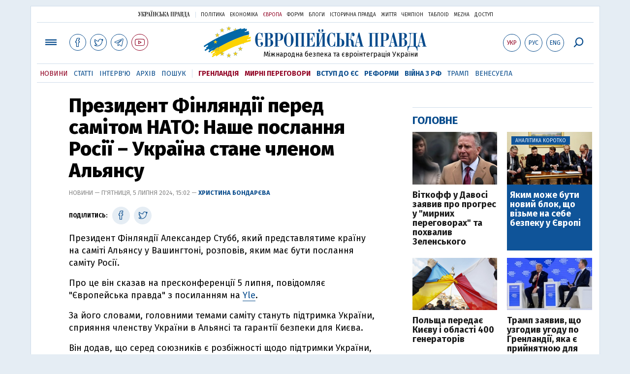

--- FILE ---
content_type: text/html; charset=utf-8
request_url: https://www.eurointegration.com.ua/news/2024/07/5/7189572/
body_size: 8204
content:
<!doctype html><html lang="uk"><head><script async src="https://cdn.onthe.io/io.js/BatfCWqbjmxr"></script>
<script>window._io_config=window._io_config||{},window._io_config["0.2.0"]=window._io_config["0.2.0"]||[],window._io_config["0.2.0"].push({page_url:"https://www.eurointegration.com.ua/news/2024/07/5/7189572/",page_url_canonical:"/news/2024/07/5/7189572/",page_title:"Президент Фінляндії перед самітом НАТО: Наше послання Росії – Україна стане членом Альянсу",page_type:"article",page_language:"ua",article_authors:["Христина Бондарєва"],article_categories:["Фінляндія","Україна-НАТО"],article_subcategories:["Фінляндія","Україна-НАТО"],article_type:"news",article_word_count:"133",article_publication_date:"Fri, 05 Jul 2024 15:02:18 +0300"})</script><title>Президент Фінляндії перед самітом НАТО: Наше послання Росії – Україна стане членом Альянсу | Європейська правда</title><meta name="viewport" content="width=device-width,initial-scale=1,maximum-scale=1,user-scalable=yes"><link href="https://fonts.googleapis.com/css?family=Fira+Sans:400,400i,700,700i,800,800i&amp;subset=cyrillic" rel="stylesheet"><link rel="stylesheet" href="/misc/v3/index.css?v=26"><link rel="stylesheet" href="/misc/v3/responsive.css?v=18"><script src="/misc/v3/jquery-1.9.1.min.js"></script>
<script src="/misc/v3/common.js?v=15"></script>
<script src="/misc/v3/matchMedia.js"></script>
<script src="/misc/v3/endless_ukr.js?v=3"></script><meta name="google-site-verification" content="tWwp9J-eMNf-6HWgQzkKELIHtAw9jQO63DHPWqBo-rc"><meta name="robots" content="index,follow"><link rel="canonical" href="https://www.eurointegration.com.ua/news/2024/07/5/7189572/"><link rel="amphtml" href="https://www.eurointegration.com.ua/news/2024/07/5/7189572/index.amp"><link rel="alternate" href="https://www.eurointegration.com.ua/news/2024/07/5/7189572/" hreflang="uk"><link rel="alternate" href="https://www.eurointegration.com.ua/rus/news/2024/07/5/7189572/" hreflang="ru"><meta name="description" content="Президент Фінляндії Александер Стубб, який представлятиме країну на саміті Альянсу у Вашингтоні, розповів, яким має бути послання саміту Росії.

"><meta name="keywords" content="Фінляндія,Україна-НАТО"><meta property="og:title" content="Президент Фінляндії перед самітом НАТО: Наше послання Росії – Україна стане членом Альянсу"><meta property="og:type" content="article"><meta property="og:url" content="https://www.eurointegration.com.ua/news/2024/07/5/7189572/"><meta property="og:image" content="https://img.eurointegration.com.ua/images/doc/5/1/5114740-fv1qrethalfyu69np0zztmhqnczhvifcmrxdlrjc.jpeg"><meta property="og:site_name" content="Європейська правда"><meta property="fb:app_id" content="552500884859152"><meta property="og:description" content="Президент Фінляндії Александер Стубб, який представлятиме країну на саміті Альянсу у Вашингтоні, розповів, яким має бути послання саміту Росії."><meta name="twitter:card" content="summary_large_image"><meta name="twitter:site" content="@EuropeanPravda"><meta name="twitter:title" content="Президент Фінляндії перед самітом НАТО: Наше послання Росії – Україна стане членом Альянсу"><meta name="twitter:description" content="Президент Фінляндії Александер Стубб, який представлятиме країну на саміті Альянсу у Вашингтоні, розповів, яким має бути послання саміту Росії."><meta name="twitter:image:src" content="https://img.eurointegration.com.ua/images/doc/5/1/5114740-fv1qrethalfyu69np0zztmhqnczhvifcmrxdlrjc.jpeg"><script type="application/ld+json">{"@context":"https://schema.org","@type":"NewsArticle","headline":"Президент Фінляндії перед самітом НАТО: Наше послання Росії – Україна стане членом Альянсу","name":"Президент Фінляндії перед самітом НАТО: Наше послання Росії – Україна стане членом Альянсу","datePublished":"2024-07-05T15:02:18+03:00","dateModified":"2024-07-05T15:02:18+03:00","description":"Президент Фінляндії Александер Стубб, який представлятиме країну на саміті Альянсу у Вашингтоні, розповів, яким має бути послання саміту Росії.","mainEntityOfPage":{"@type":"WebPage","@id":"https://www.eurointegration.com.ua/news/2024/07/5/7189572/"},"author":{"@type":"Organization","name":"Європейська правда"},"image":{"@type":"ImageObject","url":"https://img.eurointegration.com.ua/images/doc/5/1/5114740-fv1qrethalfyu69np0zztmhqnczhvifcmrxdlrjc.jpeg","width":"834","height":"537"},"publisher":{"@type":"Organization","name":"Європейська правда","logo":{"@type":"ImageObject","url":"https://img.eurointegration.com.ua/images/publisher-euro-logo.png","width":445,"height":60}}}</script><link title type="application/rss+xml" rel="alternate" href="http://www.eurointegration.com.ua/rss/"><link rel="shortcut icon" href="/favicon.ico"><style>.thumb-wrap{position:relative;padding-bottom:56.25%;height:0;overflow:hidden}.thumb-wrap iframe{position:absolute;top:0;left:0;width:100%;height:100%;border-width:0;outline-width:0}.jc-right:before{content:"\e60e"}.jc-left:before{content:"\e60d"}</style><style type="text/css"><!--.zoomimg:after{background-image:url(https://www.eurointegration.com.ua/files/2/f/2f3dee0-zoom1.svg)!important}@media screen and (min-width:921px){.top_all_sections .top_menu__link:first-child{margin-left:12px;margin-right:12px}.top_options .top_options__item:last-child{margin-left:12px;margin-right:12px}}@media screen and (max-width:600px){.post__social__item{width:36px;min-width:36px}}@media screen and (min-width:780px) and (max-width:920px){.post__social__item{min-width:36px}}.layout_section_inner .content_column{width:95%}@media screen and (max-width:920px){.modal_local{top:98px!important}}.article_main .article__date{font:12px/1.3em fira sans,Arial,sans-serif}.article_img .article__media{margin-right:10px}@media screen and (max-width:920px){.layout_news_inner .right_column_content{display:none}}.article_story_grid .article__date{font:12px/1.3em fira sans,Arial,sans-serif}.article_main .article__subtitle{font:17px/1.1em fira sans,Arial,sans-serif}.article_story_grid .article__title a:after{margin:0 10px}.article_choice .article__title a:after{margin:0 10px}.label{font:22px/1em fira sans,Arial,sans-serif;font-weight:700}.common_content_articles .label{padding-bottom:14px}.news>div.article_img:first-child{margin-top:10px}.post__text ol{list-style:decimal;display:block;margin-block-start:0;margin-block-end:1em;margin-inline-start:0;margin-inline-end:0;padding-inline-start:20px;padding-left:32px}.post__text ol li{position:relative;padding:10px 0 10px 10px}.post__text ul{list-style:none;display:block;margin-block-start:0;margin-block-end:1em;margin-inline-start:0;margin-inline-end:0;padding-inline-start:20px}.post__text ul li{position:relative;padding:10px 0 10px 10px}.post__text ul li:before{content:'';width:9px;height:9px;border-radius:50%;background:#111;position:absolute;left:-18px;top:18px;z-index:2}.advtext_mob{display:block;font-family:proxima_nova_rgregular,Arial,sans-serif;font-size:9px;color:#bbb;text-transform:uppercase;text-align:left;margin-top:5px;margin-bottom:5px}@media screen and (min-width:500px){.advtext_mob{display:none}}.fb_iframe_widget_fluid_desktop,.fb_iframe_widget_fluid_desktop span,.fb_iframe_widget_fluid_desktop iframe{width:100%!important}@media screen and (max-width:920px){.article__topic{width:100%;padding:12px 0;float:none}}.modal-content{font-family:fira,Arial,sans-serif;font-weight:600}@media screen and (max-width:640px){.all-menu__additional{display:block;width:100%;margin-top:10px}.modal_local{overflow:auto;height:100vh}}@media screen and (min-width:1024px){.block_post_small{width:705px;margin:0 auto}}.post__photo img{width:100%;height:auto}.block_side_banner>*{display:none}.block_side_banner>*:not(script):not(style){display:block;margin:0 auto 15px}.post__text h3,.post__text h3 b,.post__text h3 strong,.header1,.header1 b,.header1 strong{font:25px/1.1em fira,Arial,sans-serif;font-weight:600;margin:15px 0 10px;text-align:left!important;background:0 0}.hl,.left_border{background:#e5edf4;padding:20px!important;margin:10px -15px;font-size:19px;line-height:1.3em}.hl_info{background:#fff;border:#cfddeb 1px solid;color:#444;padding:15px!important;margin:10px -15px 10px 15px;font-size:15px}.top_content_article .article_main{height:calc(100% – 15px)}.post__text h3,.post__text h3 b,.post__text h3 strong,.header1,.header1 b,.header1 strong{font:25px/1.1em fira sans,Arial,sans-serif}.post__service_bottom{margin-bottom:20px}.header1,.header1 b,.header1 strong{font-weight:700}--></style><script>$(document).ready(function(){moveTopBanner()}),$(window).resize(function(){moveTopBanner()}).resize();function moveTopBanner(){var $div,mq=window.matchMedia("(min-width: 920px)");mq.matches?($div=$(".top_content > .unit_fpage-banner"),console.log("1"),$div.length&&($div.remove(),$div.eq(0).prependTo(".common_content_articles"))):($div=$(".common_content_articles > .unit_fpage-banner"),console.log("2"),$div.length&&($div.remove(),$div.eq(0).appendTo(".top_content")))}</script><style>.top_content .unit_fpage-banner{order:1;width:100%;padding-left:12px;padding-right:12px}</style><script>(function(i,s,o,g,r,a,m){i.GoogleAnalyticsObject=r,i[r]=i[r]||function(){(i[r].q=i[r].q||[]).push(arguments)},i[r].l=1*new Date,a=s.createElement(o),m=s.getElementsByTagName(o)[0],a.async=1,a.src=g,m.parentNode.insertBefore(a,m)})(window,document,"script","//www.google-analytics.com/analytics.js","ga"),ga("create","UA-554376-13","auto"),ga("send","pageview")</script><script async src="https://pagead2.googlesyndication.com/pagead/js/adsbygoogle.js?client=ca-pub-4177955927398446" crossorigin="anonymous"></script><style>.post__text h2{padding:18px 0 10px;font-size:30px;line-height:1.15em}@media screen and (max-width:480px){.post__text h2{font-size:24px}}</style></head><body><div class="unit_header-banner"></div><header class="header"><div class="layout"><nav class="block block_project_menu"><ul class="project_menu layout_width"><li class="project_menu__item"><a href="//www.pravda.com.ua" class="main_up_logo_ukr">Українська правда</a><li class="project_menu__item"><span class="project_menu__spacer"></span><li class="project_menu__item"><a href="//www.pravda.com.ua" class="project_menu__link">Політика</a><li class="project_menu__item"><a href="//www.epravda.com.ua" class="project_menu__link">Економіка</a><li class="project_menu__item"><a href="//www.eurointegration.com.ua" class="project_menu__link project_menu__link_active">Європа</a><li class="project_menu__item"><a href="//forum.pravda.com.ua" class="project_menu__link">Форум</a><li class="project_menu__item"><a href="//blogs.pravda.com.ua" class="project_menu__link">Блоги</a><li class="project_menu__item"><a href="//www.istpravda.com.ua" class="project_menu__link">Історична правда</a><li class="project_menu__item"><a href="//life.pravda.com.ua" class="project_menu__link">Життя</a><li class="project_menu__item"><a href="//champion.com.ua" class="project_menu__link">Чемпіон</a><li class="project_menu__item"><a href="//tabloid.pravda.com.ua" class="project_menu__link">ТаблоID</a><li class="project_menu__item"><a href="//mezha.media/" class="project_menu__link">Mezha</a><li class="project_menu__item"><a href="//dostup.pravda.com.ua" class="project_menu__link">Доступ</a></ul></nav><div class="header__content"><div class="layout__inner_head"><div class="top_all_sections"><a class="top_menu__link modal_menu_open menu-link" onclick=return!1><span class="icon-menu"></span></a>
<a href="https://www.facebook.com/eupravda" target="_blank" class="top__social__item"><span class="icon-facebook"></span></a>
<a href="https://twitter.com/EuropeanPravda" target="_blank" class="top__social__item"><span class="icon-twitter"></span></a>
<a href="https://t.me/EurointegrationComUA" target="_blank" class="top__social__item"><span class="icon-telegram"></span></a>
<a href="https://www.youtube.com/@EuroPravda" target="_blank" class="top__social__item top__social__item_red"><span class="icon-youtube"></span></a></div><div class="top_options"><a href="/news/2024/07/5/7189572/" class="top_options__item top_options__item_active top_options__item_lang"><span class="options_text">Укр</span></a>
<a href="/rus/news/2024/07/5/7189572/" class="top_options__item top_options__item_lang"><span class="options_text">Рус</span></a>
<a href="/eng/" class="top_options__item top_options__item_lang"><span class="options_text">Eng</span></a>
<a href="https://www.eurointegration.com.ua/search/" onclick=return!1 class="top_options__item top_options__item_search modal_search_open search-link"><span class="icon-search"></span></a></div><div class="main_logo"><div><a class="main_logo__link" href="/"><span class="main_logo__symbol"></span><span class="main_logo__image_ukr">Європейська правда</span></a></div><div class="main_logo__description">Міжнародна безпека та євроінтеграція України</div></div></div><div data-vr-zone="Mobile main menu" class="modal_menu modal_local"><div class="close-link-menu"><div><a onclick=return!1 href><span class="icon-close"></span></a></div></div><div class="layout"><div class="layout__inner"><div class="wide-nav"><ul class="all-menu__main"><li data-vr-contentbox="Новини" data-vr-contentbox-url="/news/" class="all-menu__main__item"><a data-vr-headline href="/news/" class="all-menu__main__link">Новини</a><li data-vr-contentbox="Теми" data-vr-contentbox-url="/tags/" class="all-menu__main__item"><a data-vr-headline href="/tags/" class="all-menu__main__link">Теми</a><li data-vr-contentbox="Статті" data-vr-contentbox-url="/articles/" class="all-menu__main__item"><a data-vr-headline href="/articles/" class="all-menu__main__link">Статті</a><li data-vr-contentbox="Інтерв'ю" data-vr-contentbox-url="/interview/" class="all-menu__main__item"><a data-vr-headline href="/interview/" class="all-menu__main__link">Інтерв'ю</a><li data-vr-contentbox="Колонки" data-vr-contentbox-url="/experts/" class="all-menu__main__item"><a data-vr-headline href="/experts/" class="all-menu__main__link">Колонки</a><li data-vr-contentbox="Архів" data-vr-contentbox-url="/archives/" class="all-menu__main__item"><a data-vr-headline href="/archives/" class="all-menu__main__link">Архів</a><li data-vr-contentbox="Пошук" data-vr-contentbox-url="/search/" class="all-menu__main__item"><a data-vr-headline href="/search/" class="all-menu__main__link">Пошук</a><li data-vr-contentbox="Навігатор угоди" data-vr-contentbox-url="http://navigator.eurointegration.com.ua" target="_blank" class="all-menu__main__item"><a data-vr-headline href="http://navigator.eurointegration.com.ua" target="_blank" class="all-menu__main__link">Навігатор угоди</a></ul><ul class="all-menu__sections"><li class="all-menu__sections__item"><a href="/tags/5f117c6c1f271/" class="all-menu__sections__link top_menu__link_selected_red">Гренландія</a><li class="all-menu__sections__item"><a href="/tags/peace-talks/" class="all-menu__sections__link top_menu__link_selected_red">Мирні переговори</a><li class="all-menu__sections__item"><a href="/tags/eu-ukraine/" class="all-menu__sections__link">Вступ до ЄС</a><li class="all-menu__sections__item"><a href="/tags/reforms/" class="all-menu__sections__link">Реформи</a><li class="all-menu__sections__item"><a href="/tags/russian-crisis/" class="all-menu__sections__link">Війна з РФ</a><li class="all-menu__sections__item"><a href="/tags/trump/" class="all-menu__sections__link">Трамп</a><li class="all-menu__sections__item"><a href="/tags/venezuela/" class="all-menu__sections__link">Венесуела</a></ul><ul class="all-menu__additional"><li class="all-menu__additional__item"><a href="//www.pravda.com.ua" class="all-menu__additional__link">Українська правда</a><li class="all-menu__additional__item"><a href="//www.epravda.com.ua" class="all-menu__additional__link">Економіка</a><li class="all-menu__additional__item"><a href="//www.eurointegration.com.ua" class="all-menu__additional__link all-menu__additional__link_active">Європа</a><li class="all-menu__additional__item"><a href="//forum.pravda.com.ua" class="all-menu__additional__link">Форум</a><li class="all-menu__additional__item"><a href="//blogs.pravda.com.ua" class="all-menu__additional__link">Блоги</a><li class="all-menu__additional__item"><a href="//www.istpravda.com.ua" class="all-menu__additional__link">Історична правда</a><li class="all-menu__additional__item"><a href="//life.pravda.com.ua" class="all-menu__additional__link">Життя</a><li class="all-menu__additional__item"><a href="//tabloid.pravda.com.ua" class="all-menu__additional__link">ТаблоID</a><li class="all-menu__additional__item"><a href="//mezha.media/" class="all-menu__additional__link">Mezha</a><li class="all-menu__additional__item"><a href="//dostup.pravda.com.ua" class="all-menu__additional__link">Доступ</a></ul><div class="menu-social"><a class="menu-social__item" href="https://www.facebook.com/eupravda" target="_blank"><span class="icon-facebook"></span></a>
<a class="menu-social__item" href="https://twitter.com/EuropeanPravda" target="_blank"><span class="icon-twitter"></span></a>
<a class="menu-social__item" href="https://t.me/EurointegrationComUA" target="_blank"><span class="icon-telegram"></span></a>
<a class="menu-social__item menu-social__item_red" href="https://www.youtube.com/@EuroPravda" target="_blank"><span class="icon-youtube"></span></a></div></div></div></div></div><div class="modal modal_search modal_local"><div class="close-link close-link-search"><div><a onclick=return!1 href><span class="icon-close"></span></a></div></div><div class="layout"><div class="dialog dialog_search"><div class="search-container"><form action="https://www.eurointegration.com.ua/search/" method="get"><div class="search-form"><div><input name="search" class="search-field" type="text" placeholder="Що ви шукаєте?"></div><div><input class="search-button" type="submit" value="Знайти"></div></div></form></div></div></div></div></div><div id="current_id" style="display:none">7189572</div><nav data-vr-zone="Main menu" class="block block_menu"><div class="layout__width"><div class="nav-wrapper priority-nav"><ul class="top_menu"><li data-vr-contentbox="Новини" data-vr-contentbox-url="/news/" class="top_menu__item"><a data-vr-headline href="/news/" class="top_menu__link top_menu__link_active">Новини</a><li data-vr-contentbox="Статті" data-vr-contentbox-url="/articles/" class="top_menu__item"><a data-vr-headline href="/articles/" class="top_menu__link">Статті</a><li data-vr-contentbox="Інтерв'ю" data-vr-contentbox-url="/interview/" class="top_menu__item"><a data-vr-headline href="/interview/" class="top_menu__link">Інтерв'ю</a><li data-vr-contentbox="Архів" data-vr-contentbox-url="/archives/" class="top_menu__item"><a data-vr-headline href="/archives/" class="top_menu__link">Архів</a><li data-vr-contentbox="Пошук" data-vr-contentbox-url="/search/" class="top_menu__item"><a data-vr-headline href="/search/" class="top_menu__link">Пошук</a><li class="top_menu__item"><span class="top_menu__spacer"></span><li class="top_menu__item"><a href="/tags/5f117c6c1f271/" id="7112246" class="top_menu__link top_menu__link_selected_red">Гренландія</a><li class="top_menu__item"><a href="/tags/peace-talks/" id="7205977" class="top_menu__link top_menu__link_selected_red">Мирні переговори</a><li class="top_menu__item"><a href="/tags/eu-ukraine/" id="7134960" class="top_menu__link top_menu__link_selected">Вступ до ЄС</a><li class="top_menu__item"><a href="/tags/reforms/" id="7212963" class="top_menu__link top_menu__link_selected">Реформи</a><li class="top_menu__item"><a href="/tags/russian-crisis/" id="7133593" class="top_menu__link top_menu__link_selected">Війна з РФ</a><li class="top_menu__item"><a href="/tags/trump/" id="7079497" class="top_menu__link">Трамп</a><li class="top_menu__item"><a href="/tags/venezuela/" id="7092440" class="top_menu__link">Венесуела</a></ul></div></div></nav></div></div></header><div class="layout layout_main layout_news" id="endless7189572"><div class="layout_news_inner"><div class="article_content"><div class="content_news_column"><article class="post"><header class="post__header"><h1 class="post__title">Президент Фінляндії перед самітом НАТО: Наше послання Росії – Україна стане членом Альянсу</h1><div class="post__time">Новини — П'ятниця, 5 липня 2024, 15:02 — <span class="post__author"><a href="/authors/bondareva/">Христина Бондарєва</a></span></div></header><div class="block_post"><aside class="post__service"><div class="post__statistic"></div><script type="text/javascript">function fb_share(share_url){FB.ui({method:"share",href:share_url},function(){})}function tw_share(share_url,share_title){var loc=share_url,title=encodeURIComponent(share_title);window.open("https://twitter.com/share?url="+loc+"&text="+encodeURIComponent(share_title)+"&via=EuropeanPravda&","twitterwindow","height=450, width=550, top="+($(window).height()/2-225)+", left="+$(window).width()/2+", toolbar=0, location=0, menubar=0, directories=0, scrollbars=0")}</script><div class="post__social post__social_top"><span class="post__social_text">Поділитись:</span>
<a href="https://www.facebook.com/sharer/sharer.php?u=https://www.eurointegration.com.ua/news/2024/07/5/7189572/" class="post__social__item post__social__item_facebook" target="_blank"><span class="icon icon-facebook"></span></a>
<a href onclick='return tw_share("https://www.eurointegration.com.ua/news/2024/07/5/7189572/","Президент Фінляндії перед самітом НАТО: Наше послання Росії – Україна стане членом Альянсу"),!1' class="post__social__item post__social__item_twitter"><span class="icon icon-twitter"></span></a></div></aside><div class="post__text" data-io-article-url="https://www.eurointegration.com.ua/news/2024/07/5/7189572/"><p>Президент Фінляндії Александер Стубб, який представлятиме країну на саміті Альянсу у Вашингтоні, розповів, яким має бути послання саміту Росії.<p>Про це він сказав на пресконференції 5 липня, повідомляє "Європейська правда" з посиланням на <a href="https://yle.fi/a/74-20098266" target="_blank">Yle</a>.<p>За його словами, головними темами саміту стануть підтримка України, сприяння членству України в Альянсі та гарантії безпеки для Києва.<p>Він додав, що серед союзників є розбіжності щодо підтримки України, проте Стубб висловив сподівання, що сторони порозуміються.</p><style>.mobile-only-ads{display:none}@media only screen and (max-width:767px){.mobile-only-ads{display:flex;justify-content:center;align-items:center;width:100%}}</style><div class="mobile-only-ads"><ins class="adsbygoogle" style="display:inline-block;width:300px;height:250px" data-ad-client="ca-pub-4177955927398446" data-ad-slot="9881430300"></ins>
<script>(adsbygoogle=window.adsbygoogle||[]).push({})</script></div><p>Журналісти запитали Стубба, чи може країна, яка перебуває в стані війни, стати членом Альянсу.<p>"Наше послання Росії має бути ясним &ndash; у майбутньому Україна стане членом НАТО та ЄС", &ndash; відповів Стубб.<p>Генеральний секретар НАТО Єнс Столтенберг сподівається, що <a href="/news/2024/07/5/7189549/"><strong>Україна приєднається до оборонного альянсу </strong></a>протягом наступного десятиліття.<p>А президент Словаччини Петер Пеллегріні заявив, що його країна <a href="/news/2024/07/4/7189532/"><strong>виступає за стриманість у переговорах </strong></a>про вступ України в НАТО, щоб не допустити ескалації.</div><div class="post__subscribe_bottom"><div class="post__subscribe_text">Підписуйся на "Європейську правду"!</div><div class="post__subscribe_wrapper"><a class="post__subscribe__item" href="https://www.facebook.com/eupravda" target="_blank"><span class="icon-facebook"></span></a>
<a class="post__subscribe__item" href="https://twitter.com/EuropeanPravda" target="_blank"><span class="icon-twitter"></span></a>
<a class="post__subscribe__item" href="https://t.me/EurointegrationComUA" target="_blank"><span class="icon-telegram"></span></a>
<a class="post__subscribe__item post__subscribe__item_red" href="https://www.youtube.com/@EuroPravda" target="_blank"><span class="icon-youtube"></span></a></div></div><div class="post__report">Якщо ви помітили помилку, виділіть необхідний текст і натисніть Ctrl + Enter, щоб повідомити про це редакцію.</div><div class="post__tags"><span class="post__tags__item"><a href="/tags/finland/">Фінляндія</a></span>
<span class="post__tags__item"><a href="/tags/nato-ukraine/">Україна-НАТО</a></span></div><div class="advtext">Реклама:</div><ins class="adsbygoogle" style="display:block" data-ad-client="ca-pub-4177955927398446" data-ad-slot="7086911854" data-ad-format="auto" data-full-width-responsive="true"></ins>
<script>(adsbygoogle=window.adsbygoogle||[]).push({})</script><aside class="block_choice_mobile"></aside><div class="article_300_banner_mobile"></div><a name="comments"></a><div class="fb-comments" data-href="https://www.eurointegration.com.ua/news/2024/07/5/7189572/" data-width="100%" data-numposts="2" data-colorscheme="light"></div></div></article></div></div><aside class="right_article_column"><div class="right_column_content"><div class="main_300_banner"><div class="block_side_banner"></div></div><div class="block_news block_news_side_top"><h2 class="label"><span>Головне</span></h2><div class="block_news_side_top__inner"><div class="article article_choice"><div class="article__body"><div class="article__media"><img src="https://img.eurointegration.com.ua/images/doc/1/1/11f04be--------220.jpg" alt class="article__img" width="220" height="136"></div><h3 class="article__title"><a href="/news/2026/01/22/7229577/">Віткофф у Давосі заявив про прогрес у "мирних переговорах" та похвалив Зеленського</a></h3></div></div><div class="article article_choice article_choice_bg"><div class="article__body"><div class="article__media"><img src="https://img.eurointegration.com.ua/images/doc/b/c/bc59465------2.jpg" alt class="article__img" width="220" height="136"><div class="article__label"><span>Аналітика коротко</span></div></div><h3 class="article__title"><a href="/news/2026/01/22/7229567/">Яким може бути новий блок, що візьме на себе безпеку у Європі</a></h3></div></div><div class="article article_choice"><div class="article__body"><div class="article__media"><img src="https://img.eurointegration.com.ua/images/doc/d/6/d67490e-4.png" alt class="article__img" width="220" height="136"></div><h3 class="article__title"><a href="/news/2026/01/22/7229568/">Польща передає Києву і області 400 генераторів</a></h3></div></div><div class="article article_choice"><div class="article__body"><div class="article__media"><img src="https://img.eurointegration.com.ua/images/doc/7/1/71cd6d9-108254948-17690080352026-01-21t145711z-1690534125-rc2q5ja13w29-rtrmadp-0-davos-meeting-trump.jpeg" alt class="article__img" width="220" height="136"></div><h3 class="article__title"><a href="/news/2026/01/21/7229564/">Трамп заявив, що узгодив угоду по Гренландії, яка є прийнятною для НАТО</a></h3></div></div></div></div><div class="block_news block_news_side"><div class="block__head"><h2 class="label"><a href="/news/">Останні новини</a></h2></div><div class="news"><div class="article article_news"><div class="article__time">09:40</div><div class="article__title"><a href="/news/2026/01/22/7229579/">Рютте: Україні потрібні ракети та перехоплювачі, ми повинні підтримувати цей потік</a></div></div><div class="article article_news"><div class="article__time">09:32</div><div class="article__title"><a href="/news/2026/01/22/7229578/">Навроцький прокоментував можливу участь Польщі у Раді миру Трампа</a></div></div><div class="article article_news article_bold"><div class="article__time">09:30</div><div class="article__title"><a href="/news/2026/01/22/7229577/">Віткофф у Давосі заявив про прогрес у "мирних переговорах" та похвалив Зеленського</a></div></div><div class="article article_news"><div class="article__time">09:25</div><div class="article__title"><a href="/news/2026/01/22/7229576/">Фінська розвідка: РФ продовжить спроби пошкодити підводні комунікації в Балтиці</a></div></div><div class="article article_news"><div class="article__time">09:13</div><div class="article__title"><a href="/news/2026/01/22/7229575/">Президент Литви назвав умову приєднання до Ради миру Трампа</a></div></div><div class="article article_news"><div class="article__time">08:59</div><div class="article__title"><a href="/news/2026/01/22/7229574/">Прем'єрка Данії відреагувала на заяву Трампа про угоду щодо Гренландії</a></div></div><div class="article article_news"><div class="article__time">08:49</div><div class="article__title"><a href="/news/2026/01/22/7229573/">FT: міністр торгівлі США спровокував скандал на вечері у Давосі</a></div></div></div><div class="link_more"><a href="/news/">Усі новини</a></div></div><div data-vr-zone="Choice" class="block_news block_choice_side"><h2 class="label"><span>Вибір редактора</span></h2><div class="block_choice_side__inner"><div data-vr-contentbox='"Ліквідація Молдови" чи план вступу в ЄС? Навіщо Санду заговорила про приєднання до Румунії' data-vr-contentbox-url="/articles/2026/01/14/7229005/" class="article article_story_grid"><div class="article__body"><div class="article__media"><img src="https://img.eurointegration.com.ua/images/doc/a/9/a95c5ef-sandu-dan-unirea-705_400x224.jpg" width="400" height="224" alt class="article__img"></div><div class="article__content"><h3 class="article__title"><a data-vr-headline href="/articles/2026/01/14/7229005/">"Ліквідація Молдови" чи план вступу в ЄС? Навіщо Санду заговорила про приєднання до Румунії</a></h3><div class="article__date">14 січня 2026 — <a href="/authors/sydorenko/">Сергій Сидоренко</a>, Європейська правда</div></div></div></div></div></div></div></aside></div><div class="news_divide-banner"></div></div><div id="this_page" style="display:none">7189572</div><div id="ids" style="display:none"></div><div id="endless"></div><script type="text/javascript" src="https://platform.twitter.com/widgets.js"></script>
<script>var url_title_arr=[];url_title_arr[7189572]=[],url_title_arr[7189572].url="https://www.eurointegration.com.ua/news/2024/07/5/7189572/",url_title_arr[7189572].title="Президент Фінляндії перед самітом НАТО: Наше послання Росії – Україна стане членом Альянсу"</script><footer class="footer" id="footer"><div class="layout layout__inner_footer"><div class="footer__content"><div class="bottom_logo"><span class="bottom_logo__image_ukr">Європейська правда</span></div><div class="footer__text"><p>© 2014-2024, Європейська правда, eurointegration.com.ua <b>(<a href="https://www.eurointegration.com.ua/about/"><u>детальніше про нас</u></a>)</b>.<br>E-mail&nbsp;редакції:&nbsp;<a href="mailto:editors@eurointegration.com.ua">editors@eurointegration.com.ua</a><p>Використання новин з сайту дозволено лише за умови посилання (гіперпосилання) на "Європейську правду", www.eurointegration.com.ua. Републікація повного тексту статей, інтерв'ю та колонок - <b>заборонена</b>.<p>Матеріали з позначкою <b>PROMOTED</b> є рекламними та публікуються на правах реклами. Редакція може не поділяти погляди, які в них промотуються.<p>Матеріали з плашкою <b>СПЕЦПРОЄКТ</b> та <b>ЗА ПІДТРИМКИ</b> також є рекламними, проте редакція бере участь у підготовці цього контенту і поділяє думки, висловлені у цих матеріалах.<p>Редакція не несе відповідальності за факти та оціночні судження, оприлюднені у рекламних матеріалах. Згідно з українським законодавством відповідальність за зміст реклами несе рекламодавець.<p>Суб'єкт у сфері онлайн-медіа; ідентифікатор медіа – R40-02162.<p>Всі матеріали, які розміщені на цьому сайті із посиланням на агентство <span style="text-decoration:underline"><a href="https://interfax.com.ua/" rel="nofollow noopener noreferrer" target="_blank">"Інтерфакс-Україна"</a></span>, не підлягають подальшому відтворенню та/чи розповсюдженню в будь-якій формі, інакше як з письмового дозволу агентства "Інтерфакс-Україна".<p>Проєкт втілюється за підтримки міжнародних донорів, основне фінансування надає <b>National Endowment for Democracy</b>. Донори не мають впливу на зміст публікацій та можуть із ними не погоджуватися, відповідальність за оцінки несе виключно редакція.</div><div class="footer_partners"><div class="footer_partners_item"><img alt src="https://img.eurointegration.com.ua/images/doc/3/f/3fcf45e-ned.gif" title></div><div class="footer_partners_item"><a href="https://euaci.eu/"><img alt src="https://img.eurointegration.com.ua/images/doc/5/4/54a088b-euaci-logo-rgb-2-5.png" title></a></div><div class="footer_partners_item"><img alt src="https://img.eurointegration.com.ua/images/doc/5/b/5bb5a2e-en-fundedbyeu.png" title></div></div><div></div></div></div></footer><script src="/misc/v3/priority-nav.js"></script>
<script>$(document).ready(function(){var wrapper=document.querySelector(".nav-wrapper"),nav=priorityNav.init({mainNavWrapper:".nav-wrapper",mainNav:".top_menu",navDropdownLabel:"...",navDropdownClassName:"nav__dropdown",navDropdownToggleClassName:"nav__dropdown-toggle"})})</script><div id="fb-root"></div><script>window.fbAsyncInit=function(){FB.init({appId:"552500884859152",autoLogAppEvents:!0,xfbml:!0,version:"v2.12"})},function(d,s,id){var js,fjs=d.getElementsByTagName(s)[0];if(d.getElementById(id))return;js=d.createElement(s),js.id=id,js.src="https://connect.facebook.net/uk_UA/sdk.js#xfbml=1&version=v2.12&appId=552500884859152&autoLogAppEvents=1",fjs.parentNode.insertBefore(js,fjs)}(document,"script","facebook-jssdk")</script><script async src='https://cdn.onthe.io/io.js/BatfCWqbjmxr'></script>
<script type="text/javascript" src="/misc/v2/erukr.js?v=2"></script>
<script type="text/javascript">var pp_gemius_identifier="zCgwPbB4p7cScqACXT63n.Vn7MPF0kPxXdwVvDIYF3..K7";function gemius_pending(i){window[i]=window[i]||function(){var x=window[i+"_pdata"]=window[i+"_pdata"]||[];x[x.length]=Array.prototype.slice.call(arguments,0)}}(function(cmds){for(var c;c=cmds.pop();)gemius_pending(c)})(["gemius_cmd","gemius_hit","gemius_event","gemius_init","pp_gemius_hit","pp_gemius_event","pp_gemius_init"]),window.pp_gemius_cmd=window.pp_gemius_cmd||window.gemius_cmd,function(d,t){try{var gt=d.createElement(t),s=d.getElementsByTagName(t)[0],l="http"+(location.protocol=="https:"?"s":"");gt.setAttribute("async","async"),gt.setAttribute("defer","defer"),gt.src=l+"://gaua.hit.gemius.pl/xgemius.min.js",s.parentNode.insertBefore(gt,s)}catch{}}(document,"script")</script></body></html>

--- FILE ---
content_type: text/html; charset=utf-8
request_url: https://www.google.com/recaptcha/api2/aframe
body_size: 264
content:
<!DOCTYPE HTML><html><head><meta http-equiv="content-type" content="text/html; charset=UTF-8"></head><body><script nonce="sB3gXfh7JBEdE7VNW1ratw">/** Anti-fraud and anti-abuse applications only. See google.com/recaptcha */ try{var clients={'sodar':'https://pagead2.googlesyndication.com/pagead/sodar?'};window.addEventListener("message",function(a){try{if(a.source===window.parent){var b=JSON.parse(a.data);var c=clients[b['id']];if(c){var d=document.createElement('img');d.src=c+b['params']+'&rc='+(localStorage.getItem("rc::a")?sessionStorage.getItem("rc::b"):"");window.document.body.appendChild(d);sessionStorage.setItem("rc::e",parseInt(sessionStorage.getItem("rc::e")||0)+1);localStorage.setItem("rc::h",'1769067698380');}}}catch(b){}});window.parent.postMessage("_grecaptcha_ready", "*");}catch(b){}</script></body></html>